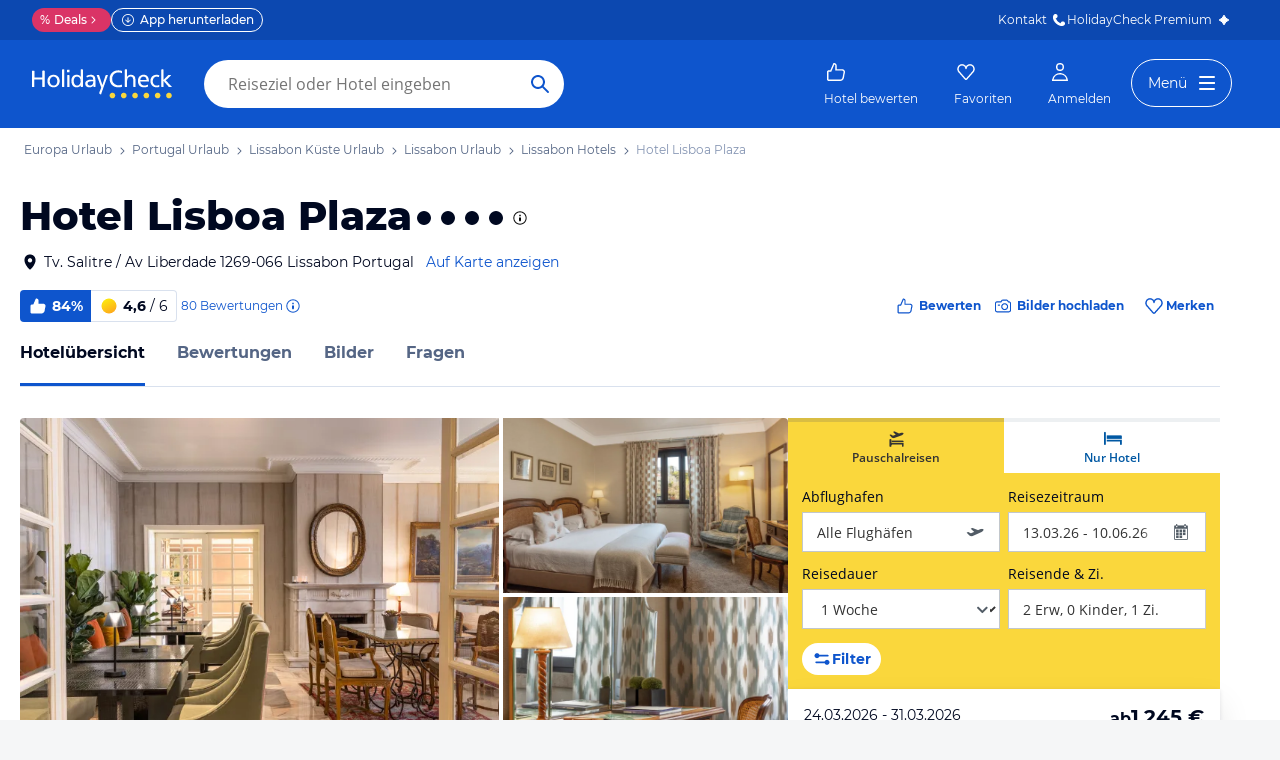

--- FILE ---
content_type: application/javascript
request_url: https://www.holidaycheck.de/public/assets/dist/1672.6e8a473d14c399ec59be.js
body_size: 3917
content:
"use strict";(self.__LOADABLE_LOADED_CHUNKS__=self.__LOADABLE_LOADED_CHUNKS__||[]).push([[1672],{76424:(e,t,a)=>{a.d(t,{A:()=>I});var l=a(64980),r=a(17437),n=a(96540),i=a(23943),o=a(42362),c=a(44771),s=a(76511),d=a(25033),u=a(80978),b=a(57041),p=a(24551);function A(e,t){let{activePriceTab:a}=t;e.dispatch("UPDATE_ACTIVE_PRICE_TAB",a)}var g=a(41571),m=a(7626),h=a(73132),f=a(4256),v=a(2505),x=a(2445);function P(e,t){var a=Object.keys(e);if(Object.getOwnPropertySymbols){var l=Object.getOwnPropertySymbols(e);t&&(l=l.filter(function(t){return Object.getOwnPropertyDescriptor(e,t).enumerable})),a.push.apply(a,l)}return a}function y(e){for(var t=1;t<arguments.length;t++){var a=null!=arguments[t]?arguments[t]:{};t%2?P(Object(a),!0).forEach(function(t){(0,l.A)(e,t,a[t])}):Object.getOwnPropertyDescriptors?Object.defineProperties(e,Object.getOwnPropertyDescriptors(a)):P(Object(a)).forEach(function(t){Object.defineProperty(e,t,Object.getOwnPropertyDescriptor(a,t))})}return e}const k=8e3,T="activePriceTab",w={color:i.A.colors.blue40,backgroundColor:i.A.colors.blue90},S={margin:0,border:"none",textAlign:"center",whiteSpace:"nowrap",background:"none",padding:i.A.space.xs,fontWeight:i.A.fontWeights.mediumBold,"&:first-of-type":{borderRight:"1px solid ".concat(i.A.colors.gray90)}},C=(e,t,a,l,r)=>a===e?"beliebig":"bis ".concat((0,u.A)(e,l,r,0)),V=(e,t,a,l)=>{if(e>t)return 1;const{perPerson:r,groupMultiplier:n}=[{min:5e3,perPerson:250,groupMultiplier:100},{min:1e3,perPerson:100,groupMultiplier:40},{min:0,perPerson:50,groupMultiplier:20}].find(t=>e>=t.min);return a?r:l*n},D=function(e,t,a,l){let r=arguments.length>4&&void 0!==arguments[4]?arguments[4]:Math.round;if(e>t)return e;const n=V(e,t,a,l);return e>=5e3?5e3+r((e-5e3)/n)*n:e>=1e3?1e3+r((e-1e3)/n)*n:r(e/n)*n},L=e=>{let{activePriceTab:t,tabId:a,label:l,onClick:r}=e;const n=t===a;return(0,x.Y)("button",{role:"tab",value:a,"aria-label":a,"aria-selected":n,onClick:e=>{n||r(e.target.value)},css:[S,n&&w,{"&:hover, &:focus":[!n&&w]},"",""],children:l})},Y=e=>{let{activePriceTab:t,onClick:a}=e;return(0,x.FD)("div",{css:(0,r.AH)({display:"flex",width:"fit-content",marginTop:i.A.space.xs,borderRadius:i.A.radii.small,border:"1px solid ".concat(i.A.colors.gray90)},"",""),children:[(0,x.Y)(L,{label:"Gesamt",activePriceTab:t,onClick:a,tabId:"total"}),(0,x.Y)(L,{label:"pro Person",activePriceTab:t,onClick:a,tabId:"perPerson"})]})},O=(e,t,a,l)=>e?t?parseInt(e):parseInt(e)*a:(t?l:l*a)+1,z=(e,t)=>({minValue:e?50:50*t,maxValue:e?k:k*t}),F=e=>"perPerson"===e,H=(e,t,a)=>{const l=F(e),{minValue:r,maxValue:i}=z(l,a),[o,c]=(0,n.useState)({activeTab:e,minValue:r,maxValue:i,isPerPersonTabActive:l,flexiblePriceValue:i+1,value:O(t,l,a,k)});return{sliderData:o,setSliderValue:(e,t)=>{let a={value:e};if(t){const{minValue:e,maxValue:r}=z(l,t);a=y(y({},a),{},{minValue:e,maxValue:r,flexiblePriceValue:r+1})}c(y(y({},o),a))},setActiveTab:e=>{const l=F(e),{minValue:r,maxValue:n}=z(l,a);c(y(y({},o),{},{minValue:r,maxValue:n,activeTab:e,isPerPersonTabActive:l,flexiblePriceValue:n+1,value:O(t,l,a,k)}))}}};function I(e){let{selected:t,onChange:a}=e;const l=(0,c.Pj)(s.A).getLocale(),u=(0,d.VZ)(l),P=(0,c.z5)(A),y=(0,c.C4)(p.WK),w=y.getCurrentSearch().searchSettings.travellers.length,S=y.getActivePriceTab(),L=(0,m.A)(),z=(0,c.z5)(h.A),{sliderData:F,setActiveTab:I,setSliderValue:_}=H(S,t,w),E=(0,n.useRef)(F.value),j=(0,v.A)(e=>{!function(e){a("maxP",e,{trackingAction:"otherFilter",trackingLabel:"maxPriceSlider",trackingValue:e,selection:"select"})}(e)},300);(0,f.E)(()=>{const e=localStorage.getItem(T);e&&S!==e&&(I(e),P(e))},[]),(0,n.useEffect)(()=>{L||_(O(t,F.isPerPersonTabActive,w,k))},[t]),(0,n.useEffect)(()=>{L||_(O(t,F.isPerPersonTabActive,w,k),w)},[w]);const R=(0,n.useMemo)(()=>V(0,F.maxValue,F.isPerPersonTabActive,w),[F.maxValue,F.isPerPersonTabActive,w]);return(0,x.FD)(x.FK,{children:[(0,x.Y)(b.A,{size:"l",weight:"bold",as:"div",css:(0,r.AH)({marginTop:i.A.space["2xl"],marginBottom:i.A.space.m},"",""),children:g.maxP.label}),(0,x.Y)(Y,{activePriceTab:F.activeTab,onClick:e=>{localStorage.setItem(T,e),P({activePriceTab:e}),I(e),z({eventCategory:"filter",event:"event",eventAction:"Clicked",eventLabel:e})}}),(0,x.Y)(b.A,{size:"m",as:"div",css:(0,r.AH)({marginTop:i.A.space.s},"",""),children:C(F.value,F.maxValue,F.flexiblePriceValue,u,l)}),(0,x.Y)("div",{"aria-label":"Dein Budget",css:(0,r.AH)({marginTop:i.A.space.s,paddingLeft:i.A.space.xs,paddingRight:i.A.space.xs},"",""),children:(0,x.Y)(o.A,{keyboard:!0,value:F.value,min:F.minValue,max:F.flexiblePriceValue,step:R,onChange:e=>{const t="down"==(e<E.current?"down":"up")?Math.floor:Math.ceil,a=D(e,F.maxValue,F.isPerPersonTabActive,w,t);E.current=a,_(a)},onAfterChange:e=>{const a=D(e,F.maxValue,F.isPerPersonTabActive,w);E.current=a,_(a);const l=a===F.flexiblePriceValue?"":String(F.isPerPersonTabActive?a:a/w);l!==t&&j(l)}})})]})}},68312:(e,t,a)=>{a.d(t,{A:()=>h});var l=a(17437),r=a(96540),n=a(15082),i=a(15965),o=a(23943),c=a(9864),s=a(57041),d=a(75188),u=a(23786),b=a(54960),p=a(2445),A={name:"1d7peye",styles:"flex-grow:1;display:flex"};const g=e=>{let{name:t,filter:a,selected:r,columns:d,filterLabelSize:g,onChange:m,trackingLabel:h}=e;const{value:f,count:v,tooltip:x,disabled:P,tooltipTitle:y}=a,k="small"===g?o.A.fontSizes["2xs"]:o.A.fontSizes.xs;return(0,p.Y)("li",{css:[d>1&&{width:"".concat(100/d,"%"),[u.Iy]:{width:"100%"}},P&&{color:o.A.colors.disabled},"",""],children:(0,p.Y)(s.A,{as:"label",css:(0,l.AH)({cursor:P?"not-allowed":"pointer",display:"inline"},"",""),children:(0,p.FD)("div",{role:"checkbox",tabIndex:0,onKeyDown:e=>{" "===e.key&&(e.preventDefault(),m(f,r?"deselect":"select",P,h))},"aria-checked":r,"data-category-tracking":"checkbox-filter-".concat(t),css:(0,l.AH)({display:"flex",gap:o.A.space.xs,padding:"".concat(o.A.space["2xs"],"px 0px"),paddingRight:o.A.space.xs,fontSize:k,lineHeight:o.A.lineHeights.l},"",""),onClick:()=>m(f,r?"deselect":"select",P,h),children:[(0,p.Y)("div",{css:[{background:o.A.colors.white,border:"1px solid ".concat(o.A.colors.gray),borderRadius:o.A.radii.small,flexBasis:20,flexShrink:0,flexGrow:0,height:20,paddingLeft:1},r&&{background:o.A.colors.blue,color:o.A.colors.white,border:"1px solid ".concat(o.A.colors.blue)},P&&{background:o.A.colors.gray100,border:"1px solid ".concat(o.A.colors.gray90)},"",""],children:r&&(0,p.Y)(n.A,{css:[c.Xt,"",""]})}),(0,p.FD)("div",{css:A,children:[function(e){return e.renderLabel?e.renderLabel():e.label}(a),x&&(0,p.Y)("span",{onClick:e=>e.stopPropagation(),children:(0,p.Y)(b.A,{tooltipId:"checkbox-tooltip",tooltipContent:x,modalTitle:y,placement:"bottom",children:(0,p.Y)(i.A,{css:[c.Xt,{marginLeft:o.A.space["2xs"],marginTop:o.A.space["2xs"],flexShrink:0},"",""]})})})]}),v&&(0,p.Y)("div",{css:(0,l.AH)({fontSize:o.A.fontSizes["2xs"]},"",""),children:v})]})})})};var m={name:"mbqfs3",styles:"border-top:0;border-right:0;border-left:0"};function h(e){let{name:t,items:a,selected:n,onChange:i,label:c,valueConverter:u,count:b,showAllLinkLabel:A,filterLabelSize:h,columns:f,cssStyle:v}=e;const[x,P]=(0,r.useState)(!1),y=x?a:a.slice(0,b),k=(0,r.useCallback)((e,a,l,r)=>{if(l)return;const n=u(e);i(t,[n],{trackingValue:n,trackingLabel:r,selection:a})},[u,i]);return(0,p.FD)("div",{css:v,children:[a.length>0&&c&&(0,p.Y)(s.A,{size:"l",weight:"bold",as:"div",css:(0,l.AH)({marginTop:o.A.space["2xl"],marginBottom:o.A.space.m},"",""),children:c}),(0,p.FD)("ul",{css:["list-style:none;padding-left:0;margin-bottom:0;",f>1&&{display:"flex",flexWrap:"wrap"},"",""],children:[y.map((e,a)=>{return(0,p.Y)(g,{name:t,filter:e,selected:(l=e.value,-1!==n.indexOf(l)),columns:f,filterLabelSize:h,onChange:k,trackingLabel:"topFilters"===t?e.value:t},a);var l}),a.length>b&&(0,p.Y)("li",{css:(0,l.AH)({marginTop:o.A.fontSizes["2xs"]},"",""),children:(0,p.Y)(d.A,{"aria-label":"".concat(x?"Weniger anzeigen":A),as:"button",onClick:()=>P(!x),css:m,children:x?"Weniger anzeigen":A})})]})]})}h.defaultProps={selected:[],items:[],label:"",valueConverter:e=>e,showAllLinkLabel:"Alle anzeigen",filterLabelSize:"big",columns:1,cssStyle:{}}},79620:(e,t,a)=>{a.d(t,{A:()=>c});var l=a(17437),r=a(23943),n=a(9864),i=a(57041),o=a(2445);function c(e){let{icon:t,headline:a,wrapperStyle:c={},children:s}=e;return(0,o.FD)("div",{css:[{border:"1px ".concat(r.A.colors.turquoise40," solid"),borderRadius:r.A.radii.small,".checkbox-wrapper":{display:"block"},marginTop:r.A.space.l},c,"",""],children:[(0,o.FD)(i.A,{size:"s",as:"div",weight:"bold",css:(0,l.AH)({display:"flex",backgroundColor:r.A.colors.turquoise40,color:r.A.colors.white,padding:"".concat(r.A.space["2xs"],"px ").concat(r.A.space.s,"px "),alignItems:"center"},"",""),children:[(0,o.Y)(t,{css:[n.Xt,{marginRight:r.A.space.xs},"",""]})," ",a]}),(0,o.Y)("div",{css:(0,l.AH)({padding:"".concat(r.A.space.xs,"px ").concat(r.A.space["2xs"],"px ").concat(r.A.space.xs,"px ").concat(r.A.space.s,"px")},"",""),children:s})]})}},30338:(e,t,a)=>{a.d(t,{A:()=>p});var l=a(17437),r=a(34651),n=a(23943),i=a(20504),o=a(9864),c=a(57041),s=a(23786),d=a(2445);const u=(e,t,a,l)=>{l||a||e.onChange(e.name,t,{trackingAction:"otherFilter",trackingLabel:e.name,trackingValue:t,selection:"select"})},b=e=>{const{label:t,items:a}=function(e){if(e.label&&e.items)return{label:e.label,items:e.items};const{label:t,items:a}=i.A.markUnavailableFiltersAsDisabled(e.availableFilters,e.name,e.items);return{label:t,items:a}}(e),b=e.showLabel&&t;return(0,d.FD)("div",{role:"radiogroup",css:e.columns>1&&{display:"flex",flexWrap:"wrap"},children:[b&&(0,d.Y)(c.A,{size:"l",weight:"bold",as:"div",css:(0,l.AH)({marginTop:n.A.space["2xl"],marginBottom:n.A.space.m,width:"100%"},"",""),"data-testid":"radio-label",children:t}),a.map((t,a)=>((e,t,a)=>{let{value:i,disabled:b,label:p}=t;const A=i===e.selected;return(0,d.FD)(c.A,{as:"label",role:"radio","aria-checked":A,tabIndex:b?-1:0,onKeyDown:t=>{b||"Enter"!==t.key&&" "!==t.key||(t.preventDefault(),u(e,i,A,b))},"data-testid":"radio-button","data-abtest":"radio-filter-".concat(i),"data-category-tracking":"radio-filter-".concat(e.name),onClick:()=>{u(e,i,A,b)},css:[{display:"flex",alignItems:"center",marginBottom:10,cursor:"pointer",fontSize:n.A.fontSizes.xs},b&&{textDecoration:"line-through",color:n.A.colors.disabled,cursor:"not-allowed"},e.columns>1&&{width:"".concat(100/e.columns,"%"),[s.Iy]:{width:"100%"}},"",""],children:[(0,d.Y)("div",{css:(0,l.AH)({border:"1px solid ".concat(b?n.A.colors.disabled:n.A.colors.gray),borderRadius:n.A.radii.full,width:20,height:20,display:"flex",marginRight:n.A.space.s,justifyContent:"center",alignItems:"center",backgroundColor:n.A.colors.white,flexShrink:0,boxSizing:"content-box"},"",""),children:A&&(0,d.Y)(r.A,{css:[o.PJ,{flexShrink:0,color:b?n.A.colors.disabled:n.A.colors.blue},"",""]})}),p]},a)})(e,t,a))]})};b.defaultProps={selected:"",showLabel:!0,columns:1};const p=b},2505:(e,t,a)=>{a.d(t,{A:()=>r});var l=a(96540);const r=function(e,t){const a=(0,l.useRef)(null);return(0,l.useEffect)(()=>()=>{a.current&&clearTimeout(a.current)},[]),function(){for(var l=arguments.length,r=new Array(l),n=0;n<l;n++)r[n]=arguments[n];a.current&&clearTimeout(a.current),a.current=setTimeout(()=>{e(...r)},t)}}},83764:(e,t,a)=>{a.d(t,{W:()=>o,c:()=>c});var l=a(80150),r=a.n(l),n=a(48183);const i=(e,t)=>e.value>t.value?-1:e.value<t.value?1:0,o=function(){let e=arguments.length>0&&void 0!==arguments[0]?arguments[0]:{},t=arguments.length>1?arguments[1]:void 0;const a={};return Object.keys(e).map(t=>({name:t,value:e[t]})).sort(i).slice(0,t).forEach(e=>{a[e.name]=e.value}),a},c=(e,t)=>{const a=e.items.map(e=>{if(n.h[e.key]){var a;const l=null!==(a=n.h["".concat(e.key,"_").concat(t)])&&void 0!==a?a:n.h[e.key];return r()("label",l,e)}return r()("label",e.value,e)});return r()("items",a,e)}},20504:(e,t,a)=>{a.d(t,{A:()=>c});var l=a(79760),r=a.n(l),n=a(41571);const i={roomType:"roomTypes",boardType:"boardTypes",seaView:"seaView",freeCancellation:"freeCancellation"},o=(e,t)=>{const a=t;return t.value&&!e.includes(t.value)&&(a.disabled=!0),a},c={markUnavailableFiltersAsDisabled:function(){let e=arguments.length>0&&void 0!==arguments[0]?arguments[0]:{},t=arguments.length>1?arguments[1]:void 0,a=arguments.length>2?arguments[2]:void 0;const l=r()(n)[t],c=e[i[t]];return a&&(l.items=a),c&&l.items.map(o.bind(null,c)),l}}},62577:(e,t,a)=>{a.d(t,{A:()=>P});var l=a(17919),r=a.n(l),n=a(473),i=a.n(n),o=a(42845),c=a.n(o),s=a(45932),d=a.n(s),u=a(40367),b=a.n(u),p=a(67865),A=a.n(p),g=a(98460),m=a.n(g),h=a(21701),f=a(13845),v=a(10266);const x=m()(A()(b(),d()("label"))),P=(e,t)=>{const a=e.getStore(h.A).getAvailableTourOperators(),l=c()(d()(t),i()([]),r()(e=>({label:e.name,value:e.id})),x)(a);return(0,f.x)()?l.filter(e=>!v.xP.includes(e.value)):l}}}]);